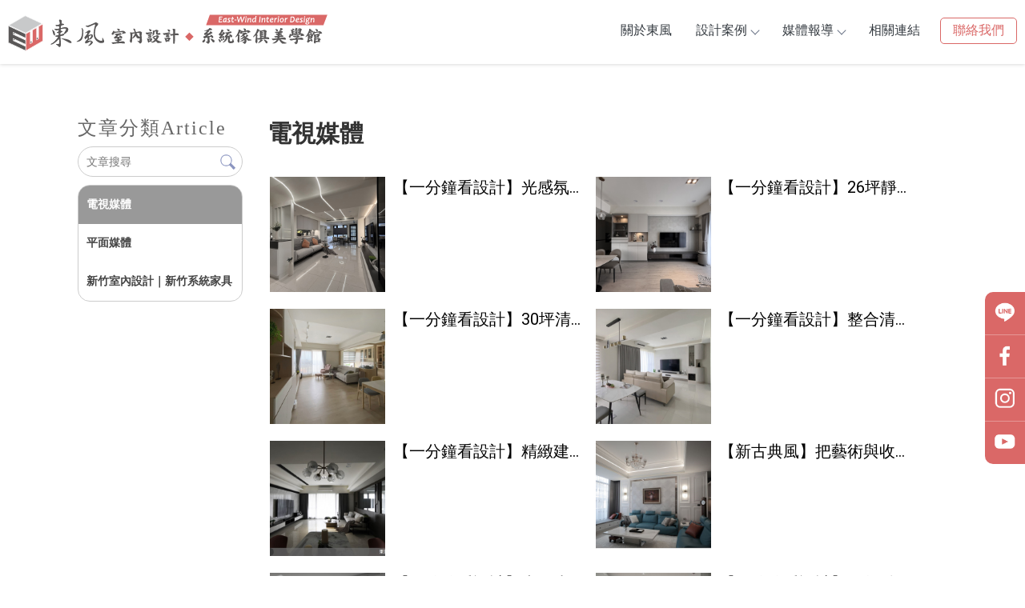

--- FILE ---
content_type: text/html; charset=UTF-8
request_url: https://www.eastwind-1.com/news/index.php?group_id=1335
body_size: 25737
content:
<!DOCTYPE html>
<html lang="en">
<head>
<!-- 行銷 -->
<!-- Google tag (gtag.js) -->
<script async src="https://www.googletagmanager.com/gtag/js?id=G-KPNN4K1B0B"></script>
<script>
  window.dataLayer = window.dataLayer || [];
  function gtag(){dataLayer.push(arguments);}
  gtag('js', new Date());

  gtag('config', 'G-KPNN4K1B0B');
</script>

<!-- Google tag (gtag.js) -->
<script async src="https://www.googletagmanager.com/gtag/js?id=AW-10978755269"></script>
<script>
  window.dataLayer = window.dataLayer || [];
  function gtag(){dataLayer.push(arguments);}
  gtag('js', new Date());

  gtag('config', 'AW-10978755269');
</script><!--[if lt IE 9]><script src="../js/html5.js"></script><![endif]-->
	<meta charset="UTF-8">
	<meta http-equiv="X-UA-Compatible" content="IE=edge,chrome=1">
	<meta http-equiv="Content-Language" content="zh-Tw">
	<meta http-equiv="Content-Type" content="text/html; charset=utf-8">
	<meta http-equiv="Content-Script-Type" content="text/javascript">
	<meta http-equiv="Content-Style-Type" content="text/css">
	<meta name="viewport" content="width=device-width, initial-scale=1.0">


	<meta property="og:locale" content="zh_TW" />
	<meta property="og:type" content="website" />
	<meta property="og:site_name" content="東風室內設計 || 新竹室內設計 || 竹北室內設計 || 新竹豪宅設計 || 新竹住宅設計" />
	<meta property="og:url" content="www.eastwind-1.com" />
	<meta property="og:description" content="電視媒體-本著「專業、品質、同心」的經營理念為服務準則。利用空間交錯延伸，增加空間的開闊性，達到放大空間的視覺效果。以專業細膩的心思，雙向溝通及精細圖面的呈現過程中，開發業主最深層的想法，了解需求提供整體空間規劃與建議，將每個案子實現客戶的需求與品味;" />
	<meta property="og:url" content="www.eastwind-1.com" />
	<meta property="og:image" content="" /> 


	<title>電視媒體-東風室內設計 || 新竹室內設計 || 竹北室內設計 || 新竹豪宅設計 || 新竹住宅設計</title>
	<meta name="keywords" content="電視媒體" />
	<meta name="description" content="本著「專業、品質、同心」的經營理念為服務準則。利用空間交錯延伸，增加空間的開闊性，達到放大空間的視覺效果。以專業細膩的心思，雙向溝通及精細圖面的呈現過程中，開發業主最深層的想法，了解需求提供整體空間規劃與建議，將每個案子實現客戶的需求與品味;" />
	<link rel="shortcut icon" href="../favicon.ico">
	

<!-- -->
<script type="text/javascript" src="../js/jquery-1.11.3.min.js"></script>
<script type="text/javascript" src="../js/jquery.easing.1.3.js"></script>
<script type="text/javascript" src="../js/jquery.mmenu.all.js"></script>
<link href="https://fonts.googleapis.com/css?family=Josefin+Sans:600|Roboto" rel="stylesheet">
<link rel="stylesheet" type="text/css" href="../css/normalize.css" />
<link rel="stylesheet" type="text/css" href="../css/font-awesome.min.css">
<link rel="stylesheet" type="text/css" href="../css/animate.min.css" />
<link rel="stylesheet" type="text/css" href="../css/jquery.mmenu.all.css" />
<link rel="stylesheet" type="text/css" href="../css/menu.css" />
<link rel="stylesheet" type="text/css" href="../css/menu_v2_2020.css" />
<link rel="stylesheet" type="text/css" href="../css/custom.css" />

	
</head>

<body class="blog_page">

<div id="page">
<style>
/*抬頭背景顏色*/
#header {
    background: ;
}

/*抬頭文字顏色*/
#menuTop li a,
.search_link a,
.topTop a i,
.search_txt + .fa {
	color: ;
}
.search_txt,
#menuTop li ul {
	border: 1px solid ;
}
.product-layer-two li a:after {
	border-color: transparent  transparent transparent;
}

/*第一層背景顏色*/
#menuTop li,
.product-layer-two li li,
.product-layer-two li li a {
	background: ;
}
/*第一層文字顏色*/
#menuTop li li a,
.product-layer-two li li a {
	color: ;
}

.product-layer-two li:hover ul {
	border:1px solid ;
	border-top: 2px solid ;	
}

/*第一層滑過背景顏色*/
#menuTop li li:hover,
.product-layer-two li li:hover a,
.product-layer-two li li:hover{
	background: ;
}
/*第一層滑過文字顏色*/
#menuTop li li:hover a,
.product-layer-two li li:hover a{
	color: ;
}


/*第二層背景顏色*/
.other_subalbum li {
	background: ;
}
/*第二層文字顏色*/
.other_subalbum li {
	border: 1px solid ;
}
.subalbum-menu h2,
.other_subalbum li a,
.product_pic #bx-pager {
	color: ;
}
/*第二層滑過背景顏色*/
.other_subalbum li:hover,
.other_subalbum li.active {
	background: ;
}
/*第二層滑過文字顏色*/
.other_subalbum li:hover,
.other_subalbum li.active {
    border: 1px solid ;
}
.other_subalbum li:hover a,
.other_subalbum li.active a {
    color: ;
}

/*第三層背景顏色*/
.products-list .more {
    color: ;
}
.products-list .price b {
	color: ;
}

/*第三層滑過背景顏色*/
.other_album_choice li,
.products-list a:hover .more {
    background: ;
}
.products-list a:hover .more {
	border-color: ;
}
/*第三層滑過文字顏色*/
.other_album_choice li a,
.products-list a:hover .more {
    color: ;
}
</style>  





<header class="header_area">
  <div class="main_header_area animated">
    <div class="container">
      <nav id="navigation1" class="navigation">
        
        <div class="nav-header">
          <a class="nav-brand" href="http://www.eastwind-1.com"><img src="https://www.gogo-engineering.com/store_image/eastwind/L166512324507.png" alt="東風室內設計 || 新竹室內設計 || 竹北室內設計 || 新竹豪宅設計 || 新竹住宅設計"/><h1>東風室內設計 || 新竹室內設計 || 竹北室內設計 || 新竹豪宅設計 || 新竹住宅設計</h1></a>
          <div class="nav-toggle"></div>
        </div>
        
       
        
        <div class="nav-menus-wrapper">
          
          <a class="nav-brand-m" href="http://www.eastwind-1.com"><img src="https://www.gogo-engineering.com/store_image/eastwind/L166512324507.png" alt="東風室內設計 || 新竹室內設計 || 竹北室內設計 || 新竹豪宅設計 || 新竹住宅設計"/></a>
          
          <ul class="nav-menu align-to-right">
                    		<li><a href="http://www.eastwind-1.com" target="_self">關於東風</a>
                	                </li>
                    		<li><a href="http://www.eastwind-1.com/products/index.php?title_id=6433" target="_self">設計案例</a>
                	                    <ul class="nav-dropdown">
                    	                            <li><a href="http://www.eastwind-1.com/products/index.php?group_id=3623&title_id=6433#prod_cbox">新竹住宅空間/竹北住宅空間</a>
                                                          </li>
                                                     <li><a href="http://www.eastwind-1.com/products/index.php?group_id=3624&title_id=6433#prod_cbox">新竹商業空間/竹北商業空間</a>
                                                          </li>
                                                     <li><a href="http://www.eastwind-1.com/products/index.php?group_id=3625&title_id=6433#prod_cbox">新竹系統家俱/竹北系統傢俱</a>
                                                          </li>
                                                                      	 </ul>
                        
                                    </li>
                    		<li><a href="http://www.eastwind-1.com/news/index.php?title_id=6434" target="_self">媒體報導</a>
                	                    	<ul class="nav-dropdown">
                    	                            <li><a href="http://www.eastwind-1.com/news/index.php?group_id=1335&title_id=6434#prod_cbox">電視媒體</a>
                                                          </li>
                                                     <li><a href="http://www.eastwind-1.com/news/index.php?group_id=1336&title_id=6434#prod_cbox">平面媒體</a>
                                                          </li>
                                                     <li><a href="http://www.eastwind-1.com/news/index.php?group_id=2341&title_id=6434#prod_cbox">新竹室內設計｜新竹系統家具</a>
                                                          </li>
                                             	</ul>
                                    </li>
                    		<li><a href="http://www.eastwind-1.com/paper/other_page.php?id=6435" target="_self">相關連結</a>
                	                </li>
                    		<li><a href="http://www.eastwind-1.com/paper/contact_index.php?title_id=6436" target="_self">聯絡我們</a>
                	                </li>
                    
            <li class="tp_links">
                                           <a class="me_tp_call" href="tel:03-5500-489"></a>              <a class="me_tp_mail" href="mailto: jason.a0107@msa.hinet.net"></a>			</li>
          </ul>
        </div>
           
      </nav><!--navigation-->
    </div>
  </div>
</header>


<div id="content">
	
    <div class="banner banblog"><h5>電視媒體</h5></div><!-- banner -->
	
    <div class="main_part">
	
    	<div class="path">
			<p><a href="../index.php">首頁</a> > 電視媒體</p>
		</div><!-- path -->
        
		<div class="show_content blog_box clearfix">
          
          <div class="blog_le fadeInLeft animated15 clearfix">
            <h5 class="blog_le_t"><em>文章分類</em><span>Article</span></h5>
            
<div class="blog_search"><form action="http://www.eastwind-1.com/news/index.php" method="get"><input type="search" name="keyword_a" value="" placeholder="文章搜尋"><input type="submit" name="" id="" value=""></form></div>
            
<ul id="accordion" class="accordion">
        <li class="default open on_this_category"><!--預設打開 也可不開-->
        <div class="link"><a href="http://www.eastwind-1.com/news/index.php?group_id=1335&title_id=6436#prod_cbox">電視媒體</a> </div>
              </li>
        <li ><!--預設打開 也可不開-->
        <div class="link"><a href="http://www.eastwind-1.com/news/index.php?group_id=1336&title_id=6436#prod_cbox">平面媒體</a> </div>
              </li>
        <li ><!--預設打開 也可不開-->
        <div class="link"><a href="http://www.eastwind-1.com/news/index.php?group_id=2341&title_id=6436#prod_cbox">新竹室內設計｜新竹系統家具</a> </div>
              </li>
  </ul>          </div>
          
          <div class="blog_ri fadeInRight animated15 clearfix">
            
            <h4 class="blog_category_title">電視媒體</h4>
            
            <div class="blog_subbox clearfix">
              
                           <div class="subbox_item">
              <a href="details.php?id=23691&group_id=1335">
                <div class="blog_list_le"><img src="https://www.gogo-engineering.com/store_image/eastwind/H175801364201.jpg"></div>
                <div class="blog_list_ri">
                  <h5>【一分鐘看設計】光感氛圍超加分！28坪現代宅也能溫柔有層次 東風室內設計 林嘉慶+東風設計團隊</h5>
                  <em>發佈：2025/09/16</em>
                  <p></p>
                </div>
              </a>
              </div><!--subbox_item-->
                            <div class="subbox_item">
              <a href="details.php?id=22516&group_id=1335">
                <div class="blog_list_le"><img src="https://www.gogo-engineering.com/store_image/eastwind/H175341189154.jpg"></div>
                <div class="blog_list_ri">
                  <h5>【一分鐘看設計】26坪靜謐宅 小坪數大氣感！用玻璃隔間＋美型收納實現高效設計 東風室內設計 林嘉慶+東風設計團隊</h5>
                  <em>發佈：2025/07/25</em>
                  <p></p>
                </div>
              </a>
              </div><!--subbox_item-->
                            <div class="subbox_item">
              <a href="details.php?id=22515&group_id=1335">
                <div class="blog_list_le"><img src="https://www.gogo-engineering.com/store_image/eastwind/H175341175109.jpg"></div>
                <div class="blog_list_ri">
                  <h5>【一分鐘看設計】30坪清新療癒的無印良品風 實現一家四口專屬的個性居家 東風室內設計 林嘉慶+東風設計團隊</h5>
                  <em>發佈：2025/07/25</em>
                  <p></p>
                </div>
              </a>
              </div><!--subbox_item-->
                            <div class="subbox_item">
              <a href="details.php?id=22514&group_id=1335">
                <div class="blog_list_le"><img src="https://www.gogo-engineering.com/store_image/eastwind/H175341108084.jpg"></div>
                <div class="blog_list_ri">
                  <h5>【一分鐘看設計】整合清新櫃體設計！26坪淨白奶油風尚宅 創造豐富機能與居家美學 東風室內設計 林嘉慶+東風設計團隊</h5>
                  <em>發佈：2025/07/25</em>
                  <p></p>
                </div>
              </a>
              </div><!--subbox_item-->
                            <div class="subbox_item">
              <a href="details.php?id=5445&group_id=1335">
                <div class="blog_list_le"><img src="https://www.gogo-engineering.com/store_image/eastwind/H167506840375.jpg"></div>
                <div class="blog_list_ri">
                  <h5>【一分鐘看設計】精緻建材融入訂製格局，譜寫40坪現代宅沈穩大器風範 東風室內設計 林嘉慶+東風設計團隊</h5>
                  <em>發佈：2023/01/30</em>
                  <p></p>
                </div>
              </a>
              </div><!--subbox_item-->
                            <div class="subbox_item">
              <a href="details.php?id=5444&group_id=1335">
                <div class="blog_list_le"><img src="https://www.gogo-engineering.com/store_image/eastwind/H167506827846.jpg"></div>
                <div class="blog_list_ri">
                  <h5>【新古典風】把藝術與收藏融入空間 四代同堂新古典風獨棟別墅！東風室內設計 林嘉慶+東風設計團隊</h5>
                  <em>發佈：2023/01/30</em>
                  <p></p>
                </div>
              </a>
              </div><!--subbox_item-->
                            <div class="subbox_item">
              <a href="details.php?id=4693&group_id=1335">
                <div class="blog_list_le"><img src="https://www.gogo-engineering.com/store_image/eastwind/H166995124988.jpg"></div>
                <div class="blog_list_ri">
                  <h5>【一分鐘看設計】大人小孩都愛的木質北歐宅！海量收納讓空間開闊又好住 東風室內設計 林嘉慶+東風設計團</h5>
                  <em>發佈：2022/12/02</em>
                  <p></p>
                </div>
              </a>
              </div><!--subbox_item-->
                            <div class="subbox_item">
              <a href="details.php?id=4280&group_id=1335">
                <div class="blog_list_le"><img src="https://www.gogo-engineering.com/store_image/eastwind/H166676218572.jpg"></div>
                <div class="blog_list_ri">
                  <h5>【一分鐘看設計】35坪純淨美式宅，善用每寸空間讓收納展示機能翻倍！</h5>
                  <em>發佈：2022/10/26</em>
                  <p></p>
                </div>
              </a>
              </div><!--subbox_item-->
                            <div class="subbox_item">
              <a href="details.php?id=4279&group_id=1335">
                <div class="blog_list_le"><img src="https://www.gogo-engineering.com/store_image/eastwind/H166676216781.jpg"></div>
                <div class="blog_list_ri">
                  <h5>一分鐘看設計 東風設計 域泰園墅</h5>
                  <em>發佈：2022/10/26</em>
                  <p></p>
                </div>
              </a>
              </div><!--subbox_item-->
                            <div class="subbox_item">
              <a href="details.php?id=4278&group_id=1335">
                <div class="blog_list_le"><img src="https://www.gogo-engineering.com/store_image/eastwind/H166676214878.jpg"></div>
                <div class="blog_list_ri">
                  <h5>【美式風】串連家人情感的秘密 藍灰色的高級感美式宅</h5>
                  <em>發佈：2022/10/26</em>
                  <p></p>
                </div>
              </a>
              </div><!--subbox_item-->
                            <div class="subbox_item">
              <a href="details.php?id=4277&group_id=1335">
                <div class="blog_list_le"><img src="https://www.gogo-engineering.com/store_image/eastwind/H166994615926.jpg"></div>
                <div class="blog_list_ri">
                  <h5>現代俐落宅演繹都單身特調</h5>
                  <em>發佈：2022/10/26</em>
                  <p></p>
                </div>
              </a>
              </div><!--subbox_item-->
                            <div class="subbox_item">
              <a href="details.php?id=4276&group_id=1335">
                <div class="blog_list_le"><img src="https://www.gogo-engineering.com/store_image/eastwind/H166676207187.jpg"></div>
                <div class="blog_list_ri">
                  <h5>聽見空氣的聲音，簡約靜謐的北歐愜意居</h5>
                  <em>發佈：2022/10/26</em>
                  <p></p>
                </div>
              </a>
              </div><!--subbox_item-->
              
              
            </div><!--blog_subbox-->
            
            <ul class="page">
			  <li class='activeN'>1</li>&nbsp;<li><a href='/news/index.php?page=2&useno=eastwind&group_id=1335#page'>2</a></li>&nbsp;            </ul>
            
          </div>
          
		</div><!-- show_content blog_box -->
        
	</div><!-- main_part -->
</div><!-- #content -->


<a id="to_top" class="to_top" href=""><i class='top'></i>TOP</a>


<!-- ******************************** -->
<!-- 有購物車 加上下方 id#bottom_menu -->
<ul id="bottom_menu" class="clearfix with_shopping_mode">
	<li><a href="http://www.eastwind-1.com"><i class="fa fa-home fa-2x" aria-hidden="true"></i>回首頁</a></li>
						<li><a href="tel:03-5500-489"><i class="fa fa-phone fa-2x" aria-hidden="true"></i>電話</a></li>
							<li><a href="tel:03-5500-467"><i class="fa fa-phone fa-2x" aria-hidden="true"></i>電話2</a></li>
			</ul>

<style>
	.add_pt {
		display: flex;
		align-items: center;
		position: relative;
	}

	.add_pt a {
		display: block;
		width: 16px;
		height: 16px;
		margin-left: 10px;
		position: relative;
		bottom: 2px;
	}
</style>

<!-- ******************************** -->
<!-- 有購物車 額外加上with_shopping_mode -->
<footer class="footer with_shopping_mode">
	<!-- 有購物車 加上with_shopping_mode -->
	<div class="center">
		<ul class="box_link">
								</ul>
		<div class="footer_info">
							<div class="footer_logo">
					<a href="http://www.eastwind-1.com"><img src="https://www.gogo-engineering.com/store_image/eastwind/L166512324507.png" alt="東風室內設計 || 新竹室內設計 || 竹北室內設計 || 新竹豪宅設計 || 新竹住宅設計" /></a>
				</div><!-- footer_logo -->
						<ul>
				<li>
					<dl>
						<dt>竹北店</dt>
						<dd>
							<p class="tel">03-5500-489 / 03-5500-467</p>
							<p class="fax">03-5500-646</p>
							<p class="add add_pt">
								新竹縣竹北市成功15街70號								<a href="https://g.page/interior-design-302?share"><img src="https://pic03.eapple.com.tw/eastwind/map.png" alt=""></a>
							</p>
							<p class="mail"><a href="mailto:jason.a0107@msa.hinet.net"> jason.a0107@msa.hinet.net</a></p>
						</dd>
					</dl>
					<dl>
						<dt>竹東店</dt>
						<dd>
							<p class="tel">03-5944-068</p>
							<p class="add2 add_pt">
								新竹縣竹東鎮東峰路150號								<a href="https://goo.gl/maps/6uziswGtPwLGgqjN7"><img src="https://pic03.eapple.com.tw/eastwind/map.png" alt=""></a>
							</p>
							<p class="mail"><a href="mailto:jason.a0107@msa.hinet.net">jason.a0107@msa.hinet.net</a></p>
						</dd>
					</dl>
				</li>
				<li>
					<div class="footer_menu">
						<a href="http://www.eastwind-1.com/index.php">回首頁</a>
													<a href="http://www.eastwind-1.com">關於東風</a>
													<a href="http://www.eastwind-1.com/products/index.php?title_id=6433">設計案例</a>
													<a href="http://www.eastwind-1.com/news/index.php?title_id=6434">媒體報導</a>
													<a href="http://www.eastwind-1.com/paper/other_page.php?id=6435">相關連結</a>
													<a href="http://www.eastwind-1.com/paper/contact_index.php?title_id=6436">聯絡我們</a>
											</div>
				</li>
			</ul>
			<!-- // 2021.10.15 // -->
<style>
.double_key { text-align:center;}
.double_key a { font-size:12px; color:#999; display:inline-block;padding-top:10px;}
.double_key a:after { content:' , '; font-size:15px; color:#999;}
.double_key a:last-child:after { display:none;}
</style>
<div class="double_key">
<a href="https://www.eastwind-1.com/">室內設計</a>
<a href="https://www.eastwind-1.com/">新竹室內設計</a>
<a href="https://www.eastwind-1.com/">竹北室內設計</a>
<a href="https://www.eastwind-1.com/">新竹系統家具</a>
<a href="https://www.eastwind-1.com/">竹北系統家具</a>
</div><!--double_key-->
<!-- // 2021.10.15 // -->

<style type="text/css">
.fix_ri { width:50px; box-sizing: border-box; position: fixed; bottom:140px; right:0px; z-index: 100; text-align:center;background:#DA6867;border-bottom-left-radius: 10px;border-top-left-radius: 10px;overflow:hidden;}
.fix_ri a { display:inline-block; margin-bottom:0px;padding: 3px;transition:all .3s;border-bottom: 1px solid rgba(255,255,255,0.3);}
.fix_ri a:nth-last-child(1){border-bottom:none;}
.fix_ri a:hover{background:#545454;}
.fix_ri img { opacity:1; width:100%;padding:15%;}
.fix_ri img:hover { opacity:1;}
.fix_ri p { text-align:center; font-weight: 900;}
.jxPOhn { margin-top:-120px;margin-right: -4px;}
.kHGnXI {bottom: 110px;}
@media screen and (max-width: 768px) {
}
</style>

<div class="fix_ri">
<a href="https://rink.cc/ogklu" target="_blank"><img src="https://pic03.eapple.com.tw/eastwind/button-02.png" /></a><!--line-->
<a href="https://rink.cc/o42nz" target="_blank"><img src="https://pic03.eapple.com.tw/eastwind/button-03.png" /></a><!--fb-->
<a href="https://rink.cc/2ei2x" target="_blank"><img src="https://pic03.eapple.com.tw/eastwind/button-04.png" /></a><!--messenger-->
<a href="https://rink.cc/dhjs2"><img src="https://pic03.eapple.com.tw/eastwind/button-05.png" /></a><!--tel-->
</div>
		</div><!-- footer_info -->

		
	</div><!-- center -->
	<p class="copy">Designed by <a href="http://www.ykqk.com.tw" target="_blank">揚京快客</a> Copyright © 2026 <a href="https://www.gogo-engineering.com/web_login/login.php" target="_blank">..</a> <span class="total_view">累積人氣: 544458</span></p>
	<p class="keywords">室內設計公司,新竹室內設計公司,竹北室內設計公司,室內設計,新竹室內設計,竹北室內設計<span id="show_itemb1" style="display:none">,新竹系統家具,竹北系統家具,新竹系統家具推薦,竹北系統家具推薦,室內設計師推薦,新竹室內設計師推薦,竹北室內設計師推薦,空間設計,新竹空間設計,竹北空間設計,室內裝潢,新竹室內裝潢,竹北室內裝潢,室內裝修,新竹室內裝修,竹北室內裝修,老屋翻新規劃,新竹老屋翻新規劃,竹北老屋翻新規劃,舊屋翻新設計,新竹舊屋翻新設計,竹北舊屋翻新設計,空間裝修,新竹空間裝修,竹北空間裝修,空間規劃,新竹空間規劃,竹北空間規劃,商業空間設計,新竹空間規劃,竹北空間規劃,店面設計,新竹店面設計,竹北店面設計,住宅設計,新竹店面設計,竹北店面設計</span>&nbsp;&nbsp;<span id="NoButtonb1"><input type="button" value="更多" style="width:50px;height:20px;" onclick="MoreItem('yes','b1')" /></span><span id="YesButtonb1" style="display:none"><input type="button" value="隱藏" style="width:50px;height:20px;" onclick="MoreItem('no','b1')" /></span></p>
</footer>			
</div><!-- #page -->
<script src='../js/main.js'></script>
<script src='../js/menu_v2_2020.js'></script>
<script>
//左邊分類下拉語法
$(function() {
	var Accordion = function(el, multiple) {
		this.el = el || {};
		this.multiple = multiple || false;

		// Variables privadas
		var links = this.el.find('.link');
		// Evento
		links.on('click', {el: this.el, multiple: this.multiple}, this.dropdown)
	}

	Accordion.prototype.dropdown = function(e) {
		var $el = e.data.el;
			$this = $(this),
			$next = $this.next();

		$next.slideToggle();
		$this.parent().toggleClass('open');

		if (!e.data.multiple) {
			$el.find('.submenu').not($next).slideUp().parent().removeClass('open');
		};
	}	

	var accordion = new Accordion($('#accordion'), false);
});
</script>

	</body>
</html>

--- FILE ---
content_type: text/css
request_url: https://www.eastwind-1.com/css/custom.css
body_size: 10672
content:
@charset "utf-8";

/*
關於CSS設定說明
CSS屬性是會繼承的，而且還是由上往下繼承。
同樣元素設定16px 後 12px 再 15px 最後會以最後設定的15px為準
但是有兩種情況除外:
1.絕對路徑命名. 如: .xx .yy .zz p {設定值;}
2.important.  如: .xx p {設定值 !important;}

CSS3選取器語法 :nth-child(n) 

*/


/* = = = 分隔線 = = = = = = = = = == = = = = = = = = = = = = = = == = = */


/*上方選單解除滑動固定
.header_area.sticky { position:relative;}
*/

.pageIndex .header_area {position: fixed;width: 100%;}

.pageIndex .main_header_area {background: rgba(255,255,255,0.8);height: 80px;box-shadow:none;}

.main_header_area {
    background: #ffffff;
    height: 80px;
    box-shadow: 0 0 5px #cccccc;
}

.main_header_area .container {max-width: 1300px;}

.nav-menu {margin: 22px 0 0 0;}

.nav-menu>li:last-child {display:none;}

.nav-menu>li:hover>a, .nav-menu>li.active>a, .nav-menu>li.focus>a {color:#545454;font-weight:bold;}

.nav-menu>li>a {font-size:16px;padding:5px 15px;margin-bottom: 5px;}
	
.nav-menu>li:nth-child(5)>a {
    color: #DA6867;
	border: 1px solid #DA6867;
    border-radius: 5px;
    margin-left: 10px;}
	
.nav-menu>li:nth-child(5):hover>a, .nav-menu>li:nth-child(5).active>a, .nav-menu>li:nth-child(5).focus>a {
	background:#DA6867;
	color:#ffffff;
	font-weight:bold;}
	
.nav-menu>li>.nav-dropdown {border:none;}
.nav-dropdown > li > a {border-bottom:none;}
.nav-dropdown>li>a {background:#f0f0f0;}
.nav-dropdown>li>a:hover {background:#999999;color:#ffffff;font-weight:bold;}	
	
.contact_page .nav-menu>li:nth-child(5)>a {
	background:#DA6867;
    color: #ffffff;
	font-weight:bold;}
	
.pageIndex .main_part {border-top:none;}
	
.pageIndex #content_main {
	background:url(https://pic03.eapple.com.tw/eastwind/ab_bg.png)center;
	background-attachment:fixed;}
	

/*上方選單右邊設定 臉書/LINE/電話/信箱
.tp_links a:before {寬高大小設定}
.tp_links a.me_tp_fb {}
.tp_links a.me_tp_fb:before {背景換圖/建議.SVG}
.tp_links a.me_tp_line {}
.tp_links a.me_tp_line:before {背景換圖/建議.SVG}
.tp_links a.me_tp_call {}
.tp_links a.me_tp_call:before {背景換圖/建議.SVG}
.tp_links a.me_tp_mail {}
.tp_links a.me_tp_mail:before {背景換圖/建議.SVG}
*/


/*電腦LOGO*/
.nav-brand {width:100%;margin-top:8px;}

/*手機LOGO
.nav-brand-m {}
*/


/* = = = 分隔線 = = = = = = = = = == = = = = = = = = = = = = = = == = = */


/*預設解除背景輪播*/
#content_main { margin:0;}
.bannerindex { position:static; height:auto;}
.swiper-banner { position:static; margin:0; height:auto;} 
.swiper-slide img { height:auto;}
@media screen and (max-width: 768px) {
.bannerindex { padding:0; margin:0;}
}


/* = = = 分隔線 = = = = = = = = = == = = = = = = = = = = = = = = == = = */


/*內頁BANNER 設定*/
.banner {display:none;}
.banner h5 {}
.banner.banA {}
.banner.banB {}
.banner.banC {}
.banner.banD {}
.banner.banE {}
.banner.banblog {}
.path {display:none;}

/* = = = 分隔線 = = = = = = = = = == = = = = = = = = = = = = = = == = = */


/*文章設定*/
.blog_back a {
    background: none !important;
    color: #999999;
    border: 1px solid #d5d5d5;
}
.blog_back a:hover {
    background: #999999 !important;
    color: #ffffff;
    border: 1px solid #999999;
}
.blog_le .accordion > li:hover .link, .blog_le .accordion > li.on_this_category .link {background:#999999;}

.blog_list_ri em {display:none;}

/* = = = 分隔線 = = = = = = = = = == = = = = = = = = = = = = = = == = = */

.product_page .main_part {max-width:1400px;}
.products-list .pic {padding-bottom:70%;}
.products-list .pic img {height: 279px;}
.products-list .name {text-align:center;}
.products-list .more {display:none;}
.products-list .item {width:33%;}
.product-layer-two {text-align:center;}

/*產品內頁*/
.product_info_page .product-layer-two {text-align:center;}

.accordion-item:last-child, 
.accordion-thumb, 
.sidebarBtn, 
#bx-pager h6{
    display: none;}
.accordion-item {
	border-bottom:none;}
.accordion-panel{
    display: block !important;}
.accordion-panel img{
    max-width: 1000px;
    display: block;
    margin: 20px auto;}
.product_main{
    padding: 0;}
.product_pic {
    display: flex;
    justify-content: space-between;
    width: 1000px;
    max-width: 100%;
    margin: auto;
    padding-left: 0px;}
.product_pic .bx-wrapper{
    display: block;
    padding: 0 0 0 5px;
    margin: 0;
}
.product_pic .bx-wrapper .bx-viewport{
    max-width: 850px;}
.product_pic #bx-pager {
    display: flex;
    flex-direction: column;
    align-content: space-between;
    justify-content: space-between;
    margin-left: 0;
    position: relative;
    padding: 0;
    top: 0;}
.product_pic #bx-pager a {
    width: 120px;
    height: auto;
    margin: 0 auto;}
.product_pic #bx-pager a img {display: block;}

.bx-wrapper .bx-viewport {border:0;}

.product_main {
    display: block;
    margin: auto;
    width: 100%;
    padding: 30px 0;}
.lastPage{
    background: #000000;}
	
.product_info_page .show_content {
	padding:0px;}
	
.mobile_product_name {
    display: inline-block;
    width: 100%;
    text-align: center;
    font-weight: normal;
    color: #9A9A9A;
	margin-bottom:40px;}
	
ul.prod {width:90%;margin: auto;}

.prod-panel img {max-width:65%;padding:1% 0;display:block;margin:auto;}

.related_list li a img {height: 177px;}

.lastPage {background:#666666;}

/*隱藏QA*/
h3.prod-thumb {display:none;}
.half_box {display:none;}

@media screen and (max-width: 768px) {
.product_pic {
    display: block;}
.product_pic .bx-wrapper{
    padding:0;}
.bx-wrapper .bx-viewport{
    left:0;
    -webkit-box-shadow: none;
    box-shadow: none;}
.product_pic #bx-pager {
    width: 100%;
    flex-direction: row;
    padding: 0 5px;}
.product_pic #bx-pager a {
    margin: 0;}

.accordion-panel img{
    max-width: 100%;}
ul.prod {
    width: 98%;
    margin: 5% auto 0 auto;}
	
}

	
/* = = = 分隔線 = = = = = = = = = == = = = = = = = = = = = = = = == = = */

/*相本分類全版面 ( 限制最寬2000px
.work_page .main_part { max-width:2000px;}
.work_page .show_content { padding:0; width:100%;}
.work_page .show-list .item { width:33%; display:inline-block; float:none; margin:0; padding:0;}
@media screen and (max-width: 768px) {
.work_page .show-list .item { width:49%;}
}
@media screen and (max-width: 570px) {
.work_page .show-list .item { width:100%;}
}
.work_page .show-list .item a { max-width:100%;}
.work_page .show-list .show_pic { height:auto; line-height:0;}
.work_page .show-list .show_pic img { max-width:100%; max-height:100%;}
.work_page .show-list .show_name { position:absolute; top:50%; right:10%; width:80%; height:auto; line-height:160%; font-size: 20px; color: #FFFFFF !important; border: solid 1px #fff; text-align: center; margin: -20px 0 0 -120px; padding:5px 20px; transition:all ease-in .3s; opacity:0;}
.work_page .show-list .item:hover .show_name {opacity:1;}
*/


/* = = = 分隔線 = = = = = = = = = == = = = = = = = = = = = = = = == = = */


/*相本列表
.work_info_page .main_part { max-width:2000px;}
.work_info_page .show_content { padding:0; width:100%;}
.work_info_page .subalbum-menu { text-align:center;}
.work_info_page .subalbum-menu h2 { float:none;}
.work_info_page .pic-list .item { margin:0; padding:10px; width:49%; float:none; display:inline-block;}
@media screen and (max-width: 768px) {
.work_info_page .pic-list .item { width:100%;}
}
.work_info_page .pic-list .show_pic { height:auto; line-height:0;}
.work_info_page .pic-list .show_pic img { max-width:100%; max-height:100%;}
.work_info_page .pic-list .item a { max-width:100%; pointer-events: none; cursor: default; } 取消連結被點擊效果
*/

/* = = = 分隔線 = = = = = = = = = == = = = = = = = = = = = = = = == = = */

/*聯絡我們*/
.contact_form {margin-top: 0;display: flex;flex-wrap: wrap;justify-content: space-between;}
.contact_form li {border-bottom:none;padding-left:0;width:24%;}
.contact_form li:nth-child(-n+18) {width: 49%;}
.contact_form li:nth-child(n+45) {width: 49%;}
.contact_form li .form__label {width:100%;text-align:left;margin-left:0;padding-bottom: 10px;font-weight: bold;}
.noborder {border:1px solid #cccccc;background:#fafafa;}
.form select {background:none;width:100%;}
.red {padding:0;}
.animated-arrow {background: #666666;}

@media screen and (max-width: 768px) {
.contact_form li {width:100% !important;}
}
	
/* = = = 分隔線 = = = = = = = = = == = = = = = = = = = = = = = = == = = */

.footer {background:#f0f0f0;}
.footer_info ul {width: 100%;margin-top: 20px;}
.footer_menu a {background:#ffffff;}
.footer_menu a:hover {background:#999999;border:1px solid #999999;}
.copy {padding: 5px 0;font-size: 12px;}
.copy a {color:#999999;}

@media screen and (max-width: 768px) {
/* 開啟手機板下方按鈕所需設定 */
#bottom_menu {display: block; }
#bottom_menu li {width:100% !important;border-right:none !important;}
#bottom_menu li:nth-child(2),#bottom_menu li:nth-child(3){display:none !important;}
.footer.with_shopping_mode { padding:30px 0 70px; }
#to_top { bottom:60px;}

.pageIndex .header_area {position:relative;}

.nav-brand img {max-width: 70%;}
.main_header_area {height:70px;}

/*手機版menu*/
.nav-menu>li>a {color:#000000;}
.nav-menu>li:after {display:none;}
.nav-menu>li:hover>a, .nav-menu>li.active>a, .nav-menu>li.focus>a {color:#000000;}
.nav-dropdown > li > a {border-bottom:none;}
.nav-dropdown>li>a:hover {color:#000000;background:none;}
.navigation-portrait .nav-dropdown>li>a {padding:10px;background:none;}
.navigation-portrait .nav-dropdown>li>a:before {display:none;}
.nav-menu>li>a {border-left:none;}
.nav-menu>li:nth-child(5)>a {color: #DA6867;border:none;border-radius:0;margin-left:0;}
.nav-menu>li:nth-child(5)>a:hover {background:none;}
.contact_page .nav-menu>li:nth-child(5)>a {background:none;color:#DA6867;}

.products-list .item {width: 49%;}
.products-list .pic img {height: auto;}

/* 大圖調整 */
.swiper-slide img {
    animation-fill-mode: none;
    -webkit-animation-fill-mode: none;}

/* 新版最新消息內頁 */
.blog_back {display: flex; justify-content: space-between; align-items: center; align-content: center;}
.blog_back a {width:31.5%;}
}

}

@media screen and (max-width: 600px) { 

.products-list .item {width: 100%;}
.prod-panel img {max-width:100%;}

}




